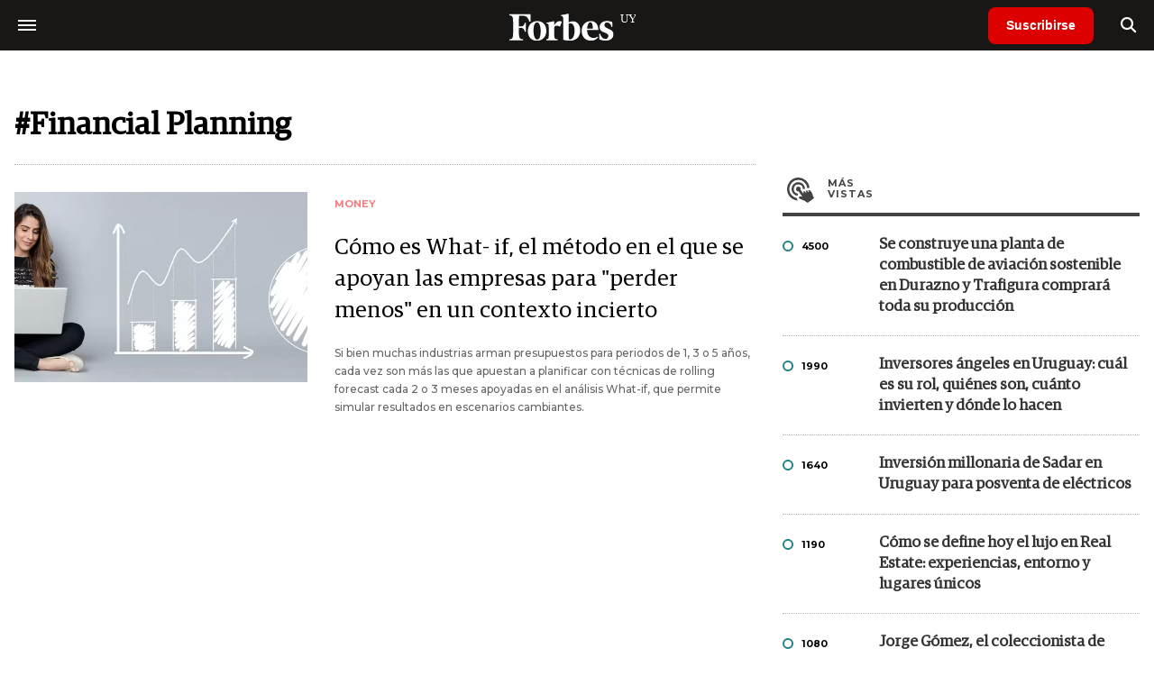

--- FILE ---
content_type: text/html; charset=UTF-8
request_url: https://www.forbesuruguay.com/tags/financial-planning-t17598
body_size: 8743
content:
<!DOCTYPE html>
<html lang="es">
<head>
	<title>Financial Planning - Forbes Uruguay</title>
    <meta charset="UTF-8">
	<meta name="keywords" content="" />
	<meta name="description" content="Tag Financial Planning " />
            <meta name="theme-color" content="#000000">
    <meta name="msapplication-navbutton-color" content="#000000">
    <meta name="apple-mobile-web-app-status-bar-style" content="#000000"> 
          	  
	<meta name="author" content="Amura CMS">
    <meta name="generator" content="AmuraCMS powered by Amura" />
    <meta name="viewport" content="width=device-width, initial-scale=1">
    <link rel="dns-prefetch" href="//code.jquery.com" />
    <link rel="dns-prefetch" href="//fonts.googleapis.com" />
    <link rel="dns-prefetch" href="//cdnjs.cloudflare.com" />
    <link rel="preconnect" href="https://fonts.googleapis.com">
    <link rel="preconnect" href="https://fonts.gstatic.com" crossorigin>
        <link rel="dns-prefetch" href="//statics.forbesuruguay.com/"/>
    <link rel="preconnect" href="https://statics.forbesuruguay.com/"/>    
    <link rel="preload" as="style" href="https://fonts.googleapis.com/css?family=Montserrat:400,500,600,700&display=swap" onload="this.rel='stylesheet'" />
    <link rel="shortcut icon" href="https://statics.forbesuruguay.com/forbes/img/global/favicon.ico?v1"/>
    <link rel="preload" as="font" href="https://statics.forbesuruguay.com/forbes/webfonts/fa-solid-900.woff2" type="font/woff2" crossorigin="anonymous">
    <link rel="preload" as="font" href="https://statics.forbesuruguay.com/forbes/webfonts/fa-brands-400.woff2" type="font/woff2" crossorigin="anonymous">
    <link rel="preload" as="font" href="https://statics.forbesuruguay.com/forbes/webfonts/weater/weathericons-regular-webfont.woff2" type="font/woff2" crossorigin="anonymous">
    <link rel="preload" as="font" href="https://statics.forbesuruguay.com/forbes/fonts/GuardianEgyp-Regular.woff2" type="font/woff2" crossorigin="anonymous">
    <link rel="preload" as="font" href="https://statics.forbesuruguay.com/forbes/fonts/GuardianEgyp-Bold.woff2" type="font/woff2" crossorigin="anonymous">
    <link rel="preload" as="font" href="https://statics.forbesuruguay.com/forbes/fonts/GuardianEgyp-Light.woff2" type="font/woff2" crossorigin="anonymous">
    
    <link rel="apple-touch-icon" sizes="57x57" href="https://statics.forbesuruguay.com/forbes/img/global/app/forbes-app-icon_57x57.png">
    <link rel="apple-touch-icon" sizes="72x72" href="https://statics.forbesuruguay.com/forbes/img/global/app/forbes-app-icon_72x72.png">
    <link rel="apple-touch-icon" sizes="114x114" href="https://statics.forbesuruguay.com/forbes/img/global/app/forbes-app-icon_114x114.png">
    <link rel="apple-touch-icon" sizes="144x144" href="https://statics.forbesuruguay.com/forbes/img/global/app/forbes-app-icon_144x144.png">
      
     
	
	<link type="text/css" rel="stylesheet" href="https://cdnjs.cloudflare.com/ajax/libs/font-awesome/6.4.2/css/all.min.css" />
<link type="text/css" rel="stylesheet" href="https://cdnjs.cloudflare.com/ajax/libs/Swiper/11.0.5/swiper-bundle.css" />
<link type="text/css" rel="stylesheet" href="https://statics.forbesuruguay.com/forbes/css/forbes.css?v=1765646897" />
 
	<!-- JAVASCRIPT -->
	<!--[if lt IE 9]>
	    <script src="http://html5shim.googlecode.com/svn/trunk/html5.js"></script>
	<![endif]-->
        	        <script data-ad-client="ca-pub-9703931677337609" async src="https://pagead2.googlesyndication.com/pagead/js/adsbygoogle.js"></script>

		<!-- ANALYTICS -->
        <script async src="https://www.googletagmanager.com/gtag/js?id=UA-144374987-1"></script>
        <script>
          window.dataLayer = window.dataLayer || [];
          function gtag(){dataLayer.push(arguments);}
          gtag('js', new Date());

          gtag('config', 'UA-144374987-1');
        </script>

        <!-- Global site tag (gtag.js) - Google Analytics -->
        <script async src="https://www.googletagmanager.com/gtag/js?id=G-14JVX87HJ4"></script>
        <script>
          window.dataLayer = window.dataLayer || [];
          function gtag(){dataLayer.push(arguments);}
            gtag('js', new Date());
            gtag('config', 'G-14JVX87HJ4');
            gtag('event', 'page_view', {
                                amr_type: 'tag',
                amr_origin: 'html'                     
            });            
        </script>

        <!-- Global site tag (gtag.js) - Google Ads: 10905248763 -->
        <script async src="https://www.googletagmanager.com/gtag/js?id=AW-10905248763"></script>
        <script>
          window.dataLayer = window.dataLayer || [];
          function gtag(){dataLayer.push(arguments);}
          gtag('js', new Date());

          gtag('config', 'AW-10905248763');
        </script>

         
            <script async src="https://pagead2.googlesyndication.com/pagead/js/adsbygoogle.js?client=ca-pub-4785871238467463" crossorigin="anonymous"></script>
            
            <!-- Global site tag (gtag.js) - Google Analytics -->
            <script async src="https://www.googletagmanager.com/gtag/js?id=G-49W625GE5V"></script>
            <script>
              window.dataLayer = window.dataLayer || [];
              function gtag(){dataLayer.push(arguments);}
              gtag('js', new Date());

              gtag('config', 'G-49W625GE5V');
            </script>
        
        <script type="text/javascript">
            (function(c,l,a,r,i,t,y){
                c[a]=c[a]||function(){(c[a].q=c[a].q||[]).push(arguments)};
                t=l.createElement(r);t.async=1;t.src="https://www.clarity.ms/tag/"+i;
                y=l.getElementsByTagName(r)[0];y.parentNode.insertBefore(t,y);
            })(window, document, "clarity", "script", "7agrnhzyxy");
        </script>

        <script defer src="https://cdn.unblockia.com/h.js"></script>

	                                                                                         
                	
                                    </head>

<body> 
    <main id="forbes" class="tags" data-root=https://www.forbesuruguay.com/>
   <header class="am-top">
	<div class="tp">
                    <div class="hamb">
                <div class="hamburger-inner">
                    <div class="bar bar1"></div>
                    <div class="bar bar2"></div>
                    <div class="bar bar3"></div>
                    <div class="bar bar4"></div>
                </div>
            </div>        
        		<a href="https://www.forbesuruguay.com/" class="logo" title="Forbes Uruguay"><img src="https://statics.forbesuruguay.com/forbes/img/global/forbes.uy.svg" alt="Forbes Uruguay" width="140" height="34"></a>
		<div class="access">
                            <a href="https://www.forbesuruguay.com/suscribe" class="btn-susc" title="Suscribirse">Suscribirse</a>
                <a href="#" class="bt-search" aria-label="search"><i class="fas fa-search"></i></a>	
            			
		</div>	
	</div>
</header>
<div class="menu-am-desp">
    <div class="nav-content-am">
        <nav class="menu">
            <ul>
                                                            <li>
                                                            <a href="https://www.forbesuruguay.com/especial/today" title="Today"  >Today</a>
                                                                                </li>
                                                                                <li>
                                                            <a href="https://www.forbesuruguay.com/especial/innovacion" title="Innovación"  >Innovación</a>
                                                                                </li>
                                                                                <li>
                                                            <a href="https://www.forbesuruguay.com/especial/liderazgo" title="Liderazgo"  >Liderazgo</a>
                                                                                </li>
                                                                                <li>
                                                            <a href="https://www.forbesuruguay.com/especial/money" title="Money"  >Money</a>
                                                                                </li>
                                                                                <li>
                                                            <a href="https://www.forbesuruguay.com/especial/negocios" title="Negocios"  >Negocios</a>
                                                                                </li>
                                                                                <li>
                                                            <a href="https://www.forbesuruguay.com/especial/lifestyle" title="Lifestyle"  >Lifestyle</a>
                                                                                </li>
                                                                                <li>
                                                            <a href="https://www.forbesuruguay.com/especial/millonarios" title="Millonarios"  >Millonarios</a>
                                                                                </li>
                                                                                <li>
                                                            <a href="https://summit.forbesuruguay.com/" title="Forbes Summit" target="_blank" rel="noopener">Forbes Summit</a>
                                                                                </li>
                                                                                <li>
                                                            <a href="https://www.forbesuruguay.com/publicidad/mediakit" title="MediaKit"  >MediaKit</a>
                                                                                </li>
                                                                                <li>
                                                            <a href="https://www.forbesuruguay.com/suscribe" title="Suscribirse"  >Suscribirse</a>
                                                                                </li>
                                     
                <li class="search-mobile">
                    <div class="box">
                        <form id="search" method="get" action="https://www.forbesuruguay.com/search">
                            <input type="text" name="q" class="txt" placeholder="Buscar...">
                            <button type="submit" aria-label="search"><i class="fas fa-search"></i></button>
                        </form>
                    </div>
                </li>            
                <li class="redes">
                                            <a href="https://www.facebook.com/forbesuruguay/" target="_blank" rel="noopener" aria-label="Facebook"><i class="fab fa-facebook-square"></i></a>
                     
                                            <a href="https://twitter.com/forbesuruguay" target="_blank" rel="noopener" aria-label="Twitter"><i class="fa-brands fa-x-twitter"></i></a>
                                        
                                            <a href="https://instagram.com/forbesuruguay" target="_blank" rel="noopener" aria-label="Instagram"><i class="fab fa-instagram"></i></a>
                     
                                         
                                            <a href="https://www.linkedin.com/company/forbesuruguay/" target="_blank" rel="noopener" aria-label="Linkedin"><i class="fab fa-linkedin"></i></a>
                     
                     
                                     
                </li>            
            </ul>
            <ol class="secundario">
                                                                                                <li><a href="https://www.forbesuruguay.com/terminos-condiciones" title="Términos y condiciones" >Términos y condiciones</a></li>
                                                                                <li><a href="https://www.forbesuruguay.com/politica-privacidad" title="Legales" >Legales</a></li>
                                                                                <li><a href="https://www.forbesuruguay.com/mediakit" title="MediaKit" >MediaKit</a></li>
                                                                                <li><a href="https://www.forbesuruguay.com/contacto" title="Contacto" >Contacto</a></li>
                                                                                <li><a href="https://www.forbesuruguay.com/valores" title="Valores y estándares editoriales" >Valores y estándares editoriales</a></li>
                                                                                <li><a href="https://www.forbesuruguay.com/newsletter" title="Newsletter" >Newsletter</a></li>
                                                </ol>
        </nav>
        <p>&copy; 2026. Forbes Uruguay. <br> Todos los derechos reservados.</p>
    </div>
</div>            

<div class="search-area">
	<div class="log"><img src="https://statics.forbesuruguay.com/forbes/img/global/forbes.uy.svg" alt="Forbes Uruguay"></div>
	<div class="box">
        <form id="search" method="get" action="https://www.forbesuruguay.com/search">
            <input type="text" name="q" class="txt" placeholder="Buscar...">
            <button type="submit" aria-label="search"><i class="fas fa-arrow-right"></i></button>
        </form>
	</div>
	<a href="#" class="close-search"><i class="far fa-times-circle"></i></a>
</div>
    <div class="contoy">
    
<div class="wrapper">
    <div class="terms">
        <h1>#Financial Planning</h1>		
        <div class="row">
            <div class="col-md-8" id="content-news">
                <section class="mod-list-categ">
                                                     
<section class="destacado-large">
  <div class="row">
        <div class="col-md-5">
      <figure>
        <a href="https://www.forbesuruguay.com/money/como-what-if-metodo-apoyan-empresas-perder-menos-contexto-incierto-n19417" title="Cómo es What- if, el método en el que se apoyan las empresas para &quot;perder menos&quot; en un contexto incierto" class="wlz">
          <img data-src="https://statics.forbesuruguay.com/2022/05/crop/6281758f69f73__600x390.webp" alt="Cómo es What- if, el método en el que se apoyan las empresas para &quot;perder menos&quot; en un contexto incierto" />
        </a>
      </figure>
    </div>
    <div class="col-md-7">
      <article>
        <span class="tag">Money</span>
        <h2 class="tit">
          <a href="https://www.forbesuruguay.com/money/como-what-if-metodo-apoyan-empresas-perder-menos-contexto-incierto-n19417" title="Cómo es What- if, el método en el que se apoyan las empresas para &quot;perder menos&quot; en un contexto incierto">Cómo es What- if, el método en el que se apoyan las empresas para &quot;perder menos&quot; en un contexto incierto</a>
        </h2>
        <p class="autor">Si bien muchas industrias arman presupuestos para periodos de 1, 3 o 5 años, cada vez son más las que apuestan a planificar con técnicas de rolling forecast cada 2 o 3 meses apoyadas en el análisis What-if, que permite simular resultados en escenarios cambiantes.</p>
      </article>
    </div>
      </div>
</section>
  
                                    </section> 
            </div>            
            <div class="col-lg-4">
                    
	   
    	        	   <div class="tabbedPanels">  
        <ul class="tabs">
          <li class="only"><a href="#" class="mas active" data-ref="vistas">Más <span>vistas</span></a></li>
            
        </ul>
        <div class="panelContainer">
            <div class="vistas panel">
                                    <div class="box">
                        <div class="row">
                            <div class="col-3">
                                <span class="circ verde"></span>
                                <p>4500</p>
                            </div>
                            <div class="col-9">
                                <h3 class="tit"><a href="https://www.forbesuruguay.com/negocios/se-construye-una-planta-combustible-aviacion-sostenible-durazno-trafigura-comprara-toda-su-produccion-n85051" title="Se construye una planta de combustible de aviación sostenible en Durazno y Trafigura comprará toda su producción">Se construye una planta de combustible de aviación sostenible en Durazno y Trafigura comprará toda su producción</a></h1>
                            </div>
                        </div>
                    </div>
                                    <div class="box">
                        <div class="row">
                            <div class="col-3">
                                <span class="circ verde"></span>
                                <p>1990</p>
                            </div>
                            <div class="col-9">
                                <h3 class="tit"><a href="https://www.forbesuruguay.com/negocios/inversores-angeles-uruguay-su-rol-quienes-son-cuanto-invierten-donde-lo-hacen-n84843" title="Inversores ángeles en Uruguay: cuál es su rol, quiénes son, cuánto invierten y dónde lo hacen">Inversores ángeles en Uruguay: cuál es su rol, quiénes son, cuánto invierten y dónde lo hacen</a></h1>
                            </div>
                        </div>
                    </div>
                                    <div class="box">
                        <div class="row">
                            <div class="col-3">
                                <span class="circ verde"></span>
                                <p>1640</p>
                            </div>
                            <div class="col-9">
                                <h3 class="tit"><a href="https://www.forbesuruguay.com/brandvoice/inversion-millonaria-sadar-uruguay-posventa-electricos-n84977" title="Inversión millonaria de Sadar en Uruguay para posventa de eléctricos">Inversión millonaria de Sadar en Uruguay para posventa de eléctricos</a></h1>
                            </div>
                        </div>
                    </div>
                                    <div class="box">
                        <div class="row">
                            <div class="col-3">
                                <span class="circ verde"></span>
                                <p>1190</p>
                            </div>
                            <div class="col-9">
                                <h3 class="tit"><a href="https://www.forbesuruguay.com/lifestyle/como-define-hoy-lujo-real-estate-experiencias-entorno-lugares-unicos-n84885" title="Cómo se define hoy el lujo en Real Estate: experiencias, entorno y lugares únicos">Cómo se define hoy el lujo en Real Estate: experiencias, entorno y lugares únicos</a></h1>
                            </div>
                        </div>
                    </div>
                                    <div class="box">
                        <div class="row">
                            <div class="col-3">
                                <span class="circ verde"></span>
                                <p>1080</p>
                            </div>
                            <div class="col-9">
                                <h3 class="tit"><a href="https://www.forbesuruguay.com/liderazgo/jorge-gomez-coleccionista-autos-lujosos-vivia-una-casa-prefabricada-bano-n84976" title="Jorge Gómez, el coleccionista de autos lujosos que vivía en una casa prefabricada sin baño">Jorge Gómez, el coleccionista de autos lujosos que vivía en una casa prefabricada sin baño</a></h1>
                            </div>
                        </div>
                    </div>
                            </div> 
                    </div> 
    </div>
  
          
	           
               </div>
        </div>
    </div>
</div>
   
   
    </div>
        <footer>
	<div class="wrapper">
        
        <div class="footer__nav">
                                                                        <a href="https://www.forbesuruguay.com/especial/today" title="Today"   class="footer__nav-item">Today</a>
                                                                                                            <a href="https://www.forbesuruguay.com/especial/innovacion" title="Innovación"   class="footer__nav-item">Innovación</a>
                                                                                                            <a href="https://www.forbesuruguay.com/especial/liderazgo" title="Liderazgo"   class="footer__nav-item">Liderazgo</a>
                                                                                                            <a href="https://www.forbesuruguay.com/especial/money" title="Money"   class="footer__nav-item">Money</a>
                                                                                                            <a href="https://www.forbesuruguay.com/especial/negocios" title="Negocios"   class="footer__nav-item">Negocios</a>
                                                                                                            <a href="https://www.forbesuruguay.com/especial/lifestyle" title="Lifestyle"   class="footer__nav-item">Lifestyle</a>
                                                                                                            <a href="https://www.forbesuruguay.com/especial/millonarios" title="Millonarios"   class="footer__nav-item">Millonarios</a>
                                                                                                            <a href="https://summit.forbesuruguay.com/" title="Forbes Summit" target="_blank" rel="noopener" class="footer__nav-item">Forbes Summit</a>
                                                                                                            <a href="https://www.forbesuruguay.com/publicidad/mediakit" title="MediaKit"   class="footer__nav-item">MediaKit</a>
                                                                                                            <a href="https://www.forbesuruguay.com/suscribe" title="Suscribirse"   class="footer__nav-item">Suscribirse</a>
                                                        </div>
        
        <div class="footer__content">
            <div class="footer__column">
                <div class="footer__column-header">
                    <a href="https://www.forbesuruguay.com/" class="logo">
                        <img src="https://statics.forbesuruguay.com/forbes/img/global/forbes.uy-black.svg" alt="Forbes Uruguay" width="133" height="34">
                    </a>
                </div>
                <div>
                                    </div>
            </div>
                            <div class="footer__column--right">
                    <div class="footer__magazine-promo">
                                                                                    <a class="footer__magazine-image" href="Forbes UY" title="FORBES UY #21
Diego Finkelstein
Arte: Cecilia Parriard
Foto: Nicolás Garrido" target="_blank" rel="noopener">
                                    <progressive-image src="https://statics.forbesuruguay.com/2026/01/crop/695d59e5f0000__350x472.webp" alt="FORBES UY #21
Diego Finkelstein
Arte: Cecilia Parriard
Foto: Nicolás Garrido" class="show-img" enhanced="">
                                        <img src="https://statics.forbesuruguay.com/2026/01/crop/695d59e5f0000__350x472.webp" alt="FORBES UY #21
Diego Finkelstein
Arte: Cecilia Parriard
Foto: Nicolás Garrido" loading="lazy">
                                    </progressive-image>
                                </a>
                                                                                                                <a class="footer__magazine-image" href="https://www.forbesuruguay.com/negocios/edicion-numero-20-forbes-uruguay-empresario-andres-gregorini-17-mujeres-power-protagonizan-tapa-n80646" title="FORBES UY #20
Andrés Gregorini
Arte: Cecilia Parriard
Foto: Nicolás Garrido" target="_blank" rel="noopener">
                                    <progressive-image src="https://statics.forbesuruguay.com/2025/10/crop/690252d1858c8__350x472.webp" alt="FORBES UY #20
Andrés Gregorini
Arte: Cecilia Parriard
Foto: Nicolás Garrido" class="show-img" enhanced="">
                                        <img src="https://statics.forbesuruguay.com/2025/10/crop/690252d1858c8__350x472.webp" alt="FORBES UY #20
Andrés Gregorini
Arte: Cecilia Parriard
Foto: Nicolás Garrido" loading="lazy">
                                    </progressive-image>
                                </a>
                                                                                                                <a class="footer__magazine-image" href="https://www.forbesuruguay.com/negocios/la-destacada-disenadora-uruguaya-gabriela-hearst-protagonista-edicion-aniversario-forbes-uruguay-n77291" title="FORBES UY #19
Gabriela Hearst
Arte: Cecilia Parriard
Foto: Leonardo Mainé" target="_blank" rel="noopener">
                                    <progressive-image src="https://statics.forbesuruguay.com/2025/08/crop/68af05a3c9f6b__350x472.webp" alt="FORBES UY #19
Gabriela Hearst
Arte: Cecilia Parriard
Foto: Leonardo Mainé" class="show-img" enhanced="">
                                        <img src="https://statics.forbesuruguay.com/2025/08/crop/68af05a3c9f6b__350x472.webp" alt="FORBES UY #19
Gabriela Hearst
Arte: Cecilia Parriard
Foto: Leonardo Mainé" loading="lazy">
                                    </progressive-image>
                                </a>
                                                                                                                <a class="footer__magazine-image" href="https://www.forbesuruguay.com/negocios/luis-ara-rey-contenido-documentalista-n-1-uruguay-protagonista-tapa-18-forbes-uruguay-n74256" title="FORBES UY #18
Luis Ara
Arte: Cecilia Parriard
Foto: Leonardo Mainé" target="_blank" rel="noopener">
                                    <progressive-image src="https://statics.forbesuruguay.com/2025/06/crop/685558a2cb608__350x472.webp" alt="FORBES UY #18
Luis Ara
Arte: Cecilia Parriard
Foto: Leonardo Mainé" class="show-img" enhanced="">
                                        <img src="https://statics.forbesuruguay.com/2025/06/crop/685558a2cb608__350x472.webp" alt="FORBES UY #18
Luis Ara
Arte: Cecilia Parriard
Foto: Leonardo Mainé" loading="lazy">
                                    </progressive-image>
                                </a>
                                                                                                                <a class="footer__magazine-image" href="https://www.forbesuruguay.com/negocios/santiago-rosenblatt-hacker-sombrero-blanco-protagonista-tapa-n-17-forbes-uruguay-n71229" title="FORBES UY #17
Santiago Rosenblatt
Arte: Cecilia Parriard
Foto: Nicolás Garrido" target="_blank" rel="noopener">
                                    <progressive-image src="https://statics.forbesuruguay.com/2025/04/crop/680b81d1a83e3__350x472.webp" alt="FORBES UY #17
Santiago Rosenblatt
Arte: Cecilia Parriard
Foto: Nicolás Garrido" class="show-img" enhanced="">
                                        <img src="https://statics.forbesuruguay.com/2025/04/crop/680b81d1a83e3__350x472.webp" alt="FORBES UY #17
Santiago Rosenblatt
Arte: Cecilia Parriard
Foto: Nicolás Garrido" loading="lazy">
                                    </progressive-image>
                                </a>
                                                                                                                <a class="footer__magazine-image" href="https://www.forbesuruguay.com/innovacion/sin-fronteras-ilan-bajarlia-cofundador-nocnoc-protagonista-tapa-numero-16-forbes-uruguay-n68035" title="FORBES UY #16
Ilan Bajarlia
Arte: Cecilia Parriard
Foto: Nicolás Garrido" target="_blank" rel="noopener">
                                    <progressive-image src="https://statics.forbesuruguay.com/2025/02/crop/67bf210f25ddc__350x472.webp" alt="FORBES UY #16
Ilan Bajarlia
Arte: Cecilia Parriard
Foto: Nicolás Garrido" class="show-img" enhanced="">
                                        <img src="https://statics.forbesuruguay.com/2025/02/crop/67bf210f25ddc__350x472.webp" alt="FORBES UY #16
Ilan Bajarlia
Arte: Cecilia Parriard
Foto: Nicolás Garrido" loading="lazy">
                                    </progressive-image>
                                </a>
                                                                        </div>
                </div>
                    </div>
		<div class="row  mt-4">
			<div class="col-md-9">
				<p class="copy text-left">
                                                                
                                                                        <a href="https://www.forbesuruguay.com/terminos-condiciones" title="Términos y condiciones" >Términos y condiciones</a> |
                                            
                                                                        <a href="https://www.forbesuruguay.com/politica-privacidad" title="Legales" >Legales</a> |
                                            
                                                                        <a href="https://www.forbesuruguay.com/mediakit" title="MediaKit" >MediaKit</a> |
                                            
                                                                        <a href="https://www.forbesuruguay.com/contacto" title="Contacto" >Contacto</a> |
                                            
                                                                        <a href="https://www.forbesuruguay.com/valores" title="Valores y estándares editoriales" >Valores y estándares editoriales</a> |
                                            
                                                                        <a href="https://www.forbesuruguay.com/newsletter" title="Newsletter" >Newsletter</a> |
                                            
                                        
                    <span>&copy; 2026. Forbes Uruguay. Todos los derechos reservados.</span>
                </p>
			</div>
			<div class="col-md-3">
				<div class="redes">
                                            <a href="https://www.facebook.com/forbesuruguay/" target="_blank" rel="noopener" aria-label="Facebook"><i class="fab fa-facebook-square"></i></a>
                     
                                            <a href="https://twitter.com/forbesuruguay" target="_blank" rel="noopener" aria-label="Twitter"><i class="fa-brands fa-x-twitter"></i></a>
                                        
                                            <a href="https://instagram.com/forbesuruguay" target="_blank" rel="noopener" aria-label="Instagram"><i class="fab fa-instagram"></i></a>
                     
                                         
                                            <a href="https://www.linkedin.com/company/forbesuruguay/" target="_blank" rel="noopener" aria-label="Linkedin"><i class="fab fa-linkedin"></i></a>
                     
                                         
	            </div>
			</div>
		</div>
	
        <div class="powered">
            <a href="https://www.amuracms.com" rel="noopener" target="_blank" title="Power by AmuraCMS"><img src="https://statics.forbesuruguay.com/forbes/img/global/amura.svg" alt="AmuraCMS" width="100" height="13"></a>
        </div>
    </div>	
</footer><div class="modal-overlay" id="modalOverlay">
    <div class="content-modal">
        <button class="back-btn" id="backBtn">
            <span aria-hidden="true">&larr;</span> Volver
        </button>

                <div class="step active" id="step1">
            <h2 class="modal-title">Iniciá sesión en Forbes</h2>
            <p class="modal-subtitle">¿No tenés cuenta? El correo electrónico que ingreses se usará para crear una.</p>
            
            <div class="form-group">
                <input type="email" class="form-input" placeholder="Email" id="emailStep1">
            </div>

            <button class="continue-btn" id="continueStep1" disabled>Continuar</button>

            <div class="divider">O continuá con</div>
            <div class="social-buttons">
    <button class="social-btn btnGoogle" id="btnGoogle">
        <svg xmlns="http://www.w3.org/2000/svg" fill="none" viewBox="0 0 22 22">
            <path fill="#EA4335" fill-rule="evenodd" d="M11.035 4.375c2.028 0 3.396.876 4.176 1.608l3.048-2.976C16.387 1.267 13.95.2 11.035.2a10.79 10.79 0 0 0-9.648 5.952l3.492 2.712c.876-2.604 3.3-4.488 6.156-4.488z" clip-rule="evenodd"></path>
            <path fill="#4285F4" fill-rule="evenodd" d="M21.403 11.24c0-.889-.072-1.537-.228-2.209h-10.14v4.008h5.952c-.12.996-.768 2.496-2.208 3.504l3.408 2.64c2.04-1.884 3.216-4.656 3.216-7.944z" clip-rule="evenodd"></path>
            <path fill="#FBBC05" fill-rule="evenodd" d="M4.89 13.134a6.7 6.7 0 0 1-.36-2.136c0-.744.132-1.464.348-2.136L1.386 6.15a10.8 10.8 0 0 0-1.152 4.848c0 1.74.42 3.384 1.152 4.848z" clip-rule="evenodd"></path>
            <path fill="#34A853" fill-rule="evenodd" d="M11.034 21.799c2.916 0 5.364-.96 7.152-2.616l-3.408-2.64c-.912.636-2.136 1.08-3.744 1.08-2.856 0-5.28-1.884-6.144-4.488l-3.492 2.712c1.776 3.528 5.412 5.952 9.636 5.952" clip-rule="evenodd"></path>
        </svg>
    </button>
    <!--
    <button class="social-btn">
        <svg xmlns="http://www.w3.org/2000/svg" viewBox="0 0 50 50">
            <path d="M44.529 34.75c-1.081 2.393-1.598 3.464-2.986 5.579-1.94 2.954-4.678 6.64-8.064 6.665-3.012.025-3.789-1.965-7.876-1.932-4.087.02-4.939 1.969-7.954 1.938-3.386-.031-5.978-3.352-7.92-6.3C4.3 32.429 3.727 22.736 7.082 17.579c2.374-3.657 6.13-5.805 9.657-5.805 3.592 0 5.85 1.974 8.82 1.974 2.882 0 4.637-1.979 8.791-1.979 3.142 0 6.464 1.712 8.838 4.666-7.766 4.255-6.504 15.347 1.341 18.315M31.197 8.468c1.511-1.94 2.657-4.677 2.242-7.468-2.466.168-5.349 1.743-7.034 3.782-1.526 1.857-2.791 4.615-2.298 7.283 2.69.087 5.474-1.517 7.09-3.597"></path>
        </svg>
    </button>
    <button class="social-btn">
        <svg xmlns="http://www.w3.org/2000/svg" viewBox="0 0 24 24">
            <path fill="#1877f2" fill-rule="evenodd" d="M22 12c0-5.5-4.5-10-10-10S2 6.5 2 12c0 5 3.7 9.1 8.4 9.9v-7H7.9V12h2.5V9.8c0-2.5 1.5-3.9 3.8-3.9 1.1 0 2.2.2 2.2.2v2.5h-1.3c-1.2 0-1.6.8-1.6 1.6V12h2.8l-.4 2.9h-2.3v7C18.3 21.1 22 17 22 12" clip-rule="evenodd"></path>
        </svg>
    </button>
    -->
</div>

            <div class="legal-text">
                Al continuar, aceptás los <a href="#">Términos de servicio</a> y la <a href="#">Política de privacidad</a>.
            </div>
        </div>

                <div class="step" id="step2">
            <h2 class="modal-title">Crear una cuenta</h2>
            <p class="modal-subtitle">Accedé a artículos limitados, newsletters gratuitos y más con tu cuenta de Forbes.</p>
            
            <div class="form-group">
                <label class="form-label">Email</label>
                <div class="email-display">
                    <span class="finalEmailDisplay"></span>
                    <button class="edit-btn" id="editBtn">Editar</button>
                </div>
            </div>

            <div class="form-group">
                <label class="form-label">Contraseña</label>
                <div class="password-container">
                    <input type="password" class="form-input" placeholder="Contraseña" id="password">
                    <button class="password-toggle" id="passwordToggle">Mostrar</button>
                </div>
            </div>

            <div class="password-requirements">
                <div class="requirement" id="req-length">
                    <div class="requirement-icon">&#10003;</div>
                    <span>8+ caracteres</span>
                </div>
                <div class="requirement" id="req-number">
                    <div class="requirement-icon">&#10003;</div>
                    <span>Incluye un número</span>
                </div>
                <div class="requirement" id="req-uppercase">
                    <div class="requirement-icon">&#10003;</div>
                    <span>Letra mayúscula</span>
                </div>
                <div class="requirement" id="req-symbol">
                    <div class="requirement-icon">&#10003;</div>
                    <span>Símbolo válido</span>
                </div>
            </div>
                        
            <div class="e_status"></div>
            
            <button class="continue-btn" id="createAccountBtn">Continuar</button>

            <div class="legal-text">
                Forbes está protegido por reCAPTCHA. Se aplican la <a href="#">Política de privacidad</a> y los <a href="#">Términos de servicio</a> de Google.
            </div>
        </div>

                <div class="step" id="step3">
            <h2 class="modal-title">Iniciar sesión</h2>
            <p class="modal-subtitle">Accedé a artículos limitados, newsletters gratuitos y más con tu cuenta de Forbes.</p>
            
            <div class="form-group">
                <label class="form-label">Email</label>
                <div class="email-display">
                    <span class="finalEmailDisplay"></span>
                    <button class="edit-btn" id="editBtn">Editar</button>
                </div>
            </div>

            <div class="form-group">
                <label class="form-label">Contraseña</label>
                <div class="password-container">
                    <input type="password" class="form-input" placeholder="Contraseña" id="password_p3">
                    <button class="password-toggle" id="passwordToggle">Mostrar</button>
                </div>
            </div>
            
            <button type="button" class="forgot" id="forgot">¿Olvidaste tu contraseña?</button>
            
            <div class="elogin_status"></div>

            <button class="continue-btn" id="loginAccountBtn">Continuar</button>

            <div class="divider">O continuá con</div>

            <div class="social-buttons">
    <button class="social-btn btnGoogle" id="btnGoogle">
        <svg xmlns="http://www.w3.org/2000/svg" fill="none" viewBox="0 0 22 22">
            <path fill="#EA4335" fill-rule="evenodd" d="M11.035 4.375c2.028 0 3.396.876 4.176 1.608l3.048-2.976C16.387 1.267 13.95.2 11.035.2a10.79 10.79 0 0 0-9.648 5.952l3.492 2.712c.876-2.604 3.3-4.488 6.156-4.488z" clip-rule="evenodd"></path>
            <path fill="#4285F4" fill-rule="evenodd" d="M21.403 11.24c0-.889-.072-1.537-.228-2.209h-10.14v4.008h5.952c-.12.996-.768 2.496-2.208 3.504l3.408 2.64c2.04-1.884 3.216-4.656 3.216-7.944z" clip-rule="evenodd"></path>
            <path fill="#FBBC05" fill-rule="evenodd" d="M4.89 13.134a6.7 6.7 0 0 1-.36-2.136c0-.744.132-1.464.348-2.136L1.386 6.15a10.8 10.8 0 0 0-1.152 4.848c0 1.74.42 3.384 1.152 4.848z" clip-rule="evenodd"></path>
            <path fill="#34A853" fill-rule="evenodd" d="M11.034 21.799c2.916 0 5.364-.96 7.152-2.616l-3.408-2.64c-.912.636-2.136 1.08-3.744 1.08-2.856 0-5.28-1.884-6.144-4.488l-3.492 2.712c1.776 3.528 5.412 5.952 9.636 5.952" clip-rule="evenodd"></path>
        </svg>
    </button>
    <!--
    <button class="social-btn">
        <svg xmlns="http://www.w3.org/2000/svg" viewBox="0 0 50 50">
            <path d="M44.529 34.75c-1.081 2.393-1.598 3.464-2.986 5.579-1.94 2.954-4.678 6.64-8.064 6.665-3.012.025-3.789-1.965-7.876-1.932-4.087.02-4.939 1.969-7.954 1.938-3.386-.031-5.978-3.352-7.92-6.3C4.3 32.429 3.727 22.736 7.082 17.579c2.374-3.657 6.13-5.805 9.657-5.805 3.592 0 5.85 1.974 8.82 1.974 2.882 0 4.637-1.979 8.791-1.979 3.142 0 6.464 1.712 8.838 4.666-7.766 4.255-6.504 15.347 1.341 18.315M31.197 8.468c1.511-1.94 2.657-4.677 2.242-7.468-2.466.168-5.349 1.743-7.034 3.782-1.526 1.857-2.791 4.615-2.298 7.283 2.69.087 5.474-1.517 7.09-3.597"></path>
        </svg>
    </button>
    <button class="social-btn">
        <svg xmlns="http://www.w3.org/2000/svg" viewBox="0 0 24 24">
            <path fill="#1877f2" fill-rule="evenodd" d="M22 12c0-5.5-4.5-10-10-10S2 6.5 2 12c0 5 3.7 9.1 8.4 9.9v-7H7.9V12h2.5V9.8c0-2.5 1.5-3.9 3.8-3.9 1.1 0 2.2.2 2.2.2v2.5h-1.3c-1.2 0-1.6.8-1.6 1.6V12h2.8l-.4 2.9h-2.3v7C18.3 21.1 22 17 22 12" clip-rule="evenodd"></path>
        </svg>
    </button>
    -->
</div>

            <div class="legal-text">
                Forbes está protegido por reCAPTCHA. Se aplican la <a href="#">Política de privacidad</a> y los <a href="#">Términos de servicio</a> de Google.
            </div>
        </div>            

                <div class="cf-captcha" data-key="0x4AAAAAAB2qxcf0LVNEcsPe"></div>
    </div>
</div>
<div id="fbsGate" class="fbs-gate-overlay is-hidden fbs-gate-reset" role="dialog" aria-modal="true" aria-labelledby="fbsGateTitle" aria-describedby="fbsGateDesc">
    <div class="fbs-gate-card" tabindex="-1">
        <h1 id="fbsGateTitle" class="fbs-gate-title">
            Una membresía. Posibilidades ilimitadas.
        </h1>

        <p id="fbsGateDesc" class="fbs-gate-desc">
            Impulsá tu progreso con acceso ilimitado a periodismo confiable y en profundidad, además de beneficios exclusivos para miembros y mucho más.
        </p>

        <div class="fbs-gate-benefits-title">Beneficios</div>
        <ul class="fbs-gate-list">
            <li class="fbs-gate-item">
                <span class="fbs-gate-bullet">&#8226;</span>
                <span>Acceso premium a eventos exclusivos, conversaciones inspiradoras con líderes globales y más, todo disponible on-demand.</span>
            </li>
            <li class="fbs-gate-item">
                <span class="fbs-gate-bullet">&#8226;</span>
                <span>Experiencia de navegación mejorada con menos publicidad y guardado ilimitado de artículos para una lectura optimizada.</span>
            </li>
        </ul>

        <div class="fbs-gate-actions">
            <button class="fbs-gate-btn fbs-gate-btn--primary" id="btnSuscribe">Suscribite ahora</button>
            <button class="fbs-gate-btn fbs-gate-btn--secondary" id="btnMember">¿Ya sos miembro? Iniciá sesión</button>
        </div>

        <a class="fbs-gate-learn" href="https://www.forbesuruguay.com/">
            <span aria-hidden="true">&larr;</span> Volver al HOME
        </a>
    </div>
</div>
</main> 
         <div class="publicidad_footer_sticky" >
        <div class="close_sticky">
            <div class="closes">
                <img src="https://statics.forbesuruguay.com/forbes/img/global/cancel.svg" style="width: 14px; height: auto; vertical-align: top">
            </div>      
        </div> 
        <div class="cont_sticky">
            <div class="contenedor_publicidad">
                    	
                    </div>                
        </div>  
    </div> 
        <style>

.pre-home-amura.ready {
    display: block;
}
.pre-home-amura {
    width: 100%;
    height: 100%;
    position: fixed;
    top: 0;
    left: 0;
    right: 0;
    bottom: 0;
    background: rgba(255, 255, 255, 1);
    z-index: 1010;
    display: none;
}
.pre-home-amura .inner-flex-container {
    height: 100%;
    display: -webkit-box;
    display: -ms-flexbox;
    display: flex;
    -webkit-box-align: center;
    -ms-flex-align: center;
    align-items: center;
    -webkit-box-pack: center;
    -ms-flex-pack: center;
    justify-content: center;
}
.pre-home-amura .close-banner {
    position: absolute;
    top: 1rem;
    right: 1rem;    
    display: inline-flex;
    flex-direction: row;
    justify-content: center;
    align-items: center;
    background: #181716;
    transition: all .2s ease-in-out;
    padding: 0.5rem 1rem;
    color: #fefefe;
    font-size: .75rem;
    font-weight: 700;
    border-radius: 0.25rem;
    outline: none;
    border: 1px solid #181716;
    cursor: pointer;
    text-transform: uppercase;
    z-index: 10;
}
.pre-home-amura .count-down {
    position: absolute;
    top: 3rem;
    right: 1rem;    
    display: inline-flex;
    flex-direction: row;
    justify-content: center;
    align-items: center;
    padding: 0.5rem 2rem;
    color: #181716;
    font-size: .75rem;
}
.pre-home-amura .close-banner:hover {
    color: #e6e6e6;
}
.no-display {
    display: none
}
</style>

<div class="pre-home-amura">
    <div class="inner-flex-container">
        <button class="close-banner" aria-label="Cerrar">
            <span>CERRAR</span>            
        </button>
        <div class="count-down">10</div>
        <div id="div-gpt-ad-1625234950392-0">
          <script>
            googletag.cmd.push(function() { googletag.display('div-gpt-ad-1625234950392-0'); });
          </script>
        </div>
    </div>
</div>


<script>
    const phAmura = document.querySelector(".pre-home-amura");
    const btnClose = document.querySelector(".pre-home-amura .close-banner");
    window.onload = function(event) {
        setTimeout((function () {
            if(active_pre){
                phAmura.classList.add("ready");
                var timeleft = 10;
                var downloadTimer = setInterval(function(){
                    if(timeleft <= 0){
                        clearInterval(downloadTimer);
                        phAmura.classList.remove("ready");
                        phAmura.classList.add("no-display");
                    } else {
                        document.querySelector(".count-down").innerHTML  = timeleft;
                    }              
                    timeleft -= 1;
                }, 1e3);            
            }        
        }), 1e3)
    };     


    btnClose.addEventListener("click", (function () {
        phAmura.classList.remove("ready") 
        phAmura.classList.add("no-display")
    })) 
</script>     





 
   

    
  
  
     
   

    

<script src="https://code.jquery.com/jquery-3.6.0.min.js" defer ></script>
<script src="https://cdn.jsdelivr.net/npm/vanilla-lazyload@12.4.0/dist/lazyload.min.js" defer ></script>
<script src="https://statics.forbesuruguay.com/forbes/js/plugins/jquery.cookie.js?v=1648146157" defer ></script>
<script src="https://statics.forbesuruguay.com/forbes/js/plugins/iframeResizer.js?v=1648146157" defer ></script>
<script src="https://statics.forbesuruguay.com/forbes/js/app.js?v=1749150621" defer ></script>
<script src="https://www.gstatic.com/firebasejs/10.13.0/firebase-app-compat.js" defer ></script>
<script src="https://www.gstatic.com/firebasejs/10.13.0/firebase-auth-compat.js" defer ></script>
<script src="https://challenges.cloudflare.com/turnstile/v0/api.js" defer ></script>
<script src="https://statics.forbesuruguay.com/forbes/js/usuarios.firebase.js?v=1765634937" defer ></script>
<script src="https://statics.forbesuruguay.com/forbes/js/usuarios.js?v=1765634936" defer ></script>
<script src="https://statics.forbesuruguay.com/forbes/js/usuarios.profile.js?v=1765634937" defer ></script>
<script src="https://statics.forbesuruguay.com/forbes/js/section.js?v=1765660245" defer ></script>

<script defer src="https://static.cloudflareinsights.com/beacon.min.js/vcd15cbe7772f49c399c6a5babf22c1241717689176015" integrity="sha512-ZpsOmlRQV6y907TI0dKBHq9Md29nnaEIPlkf84rnaERnq6zvWvPUqr2ft8M1aS28oN72PdrCzSjY4U6VaAw1EQ==" data-cf-beacon='{"version":"2024.11.0","token":"f87ba744f72445e4a4aeacc082c97507","r":1,"server_timing":{"name":{"cfCacheStatus":true,"cfEdge":true,"cfExtPri":true,"cfL4":true,"cfOrigin":true,"cfSpeedBrain":true},"location_startswith":null}}' crossorigin="anonymous"></script>
</body>
</html>

--- FILE ---
content_type: text/html; charset=utf-8
request_url: https://www.google.com/recaptcha/api2/aframe
body_size: 184
content:
<!DOCTYPE HTML><html><head><meta http-equiv="content-type" content="text/html; charset=UTF-8"></head><body><script nonce="Ini4BKIC2TJtXzpSr-9Ugg">/** Anti-fraud and anti-abuse applications only. See google.com/recaptcha */ try{var clients={'sodar':'https://pagead2.googlesyndication.com/pagead/sodar?'};window.addEventListener("message",function(a){try{if(a.source===window.parent){var b=JSON.parse(a.data);var c=clients[b['id']];if(c){var d=document.createElement('img');d.src=c+b['params']+'&rc='+(localStorage.getItem("rc::a")?sessionStorage.getItem("rc::b"):"");window.document.body.appendChild(d);sessionStorage.setItem("rc::e",parseInt(sessionStorage.getItem("rc::e")||0)+1);localStorage.setItem("rc::h",'1769036648550');}}}catch(b){}});window.parent.postMessage("_grecaptcha_ready", "*");}catch(b){}</script></body></html>